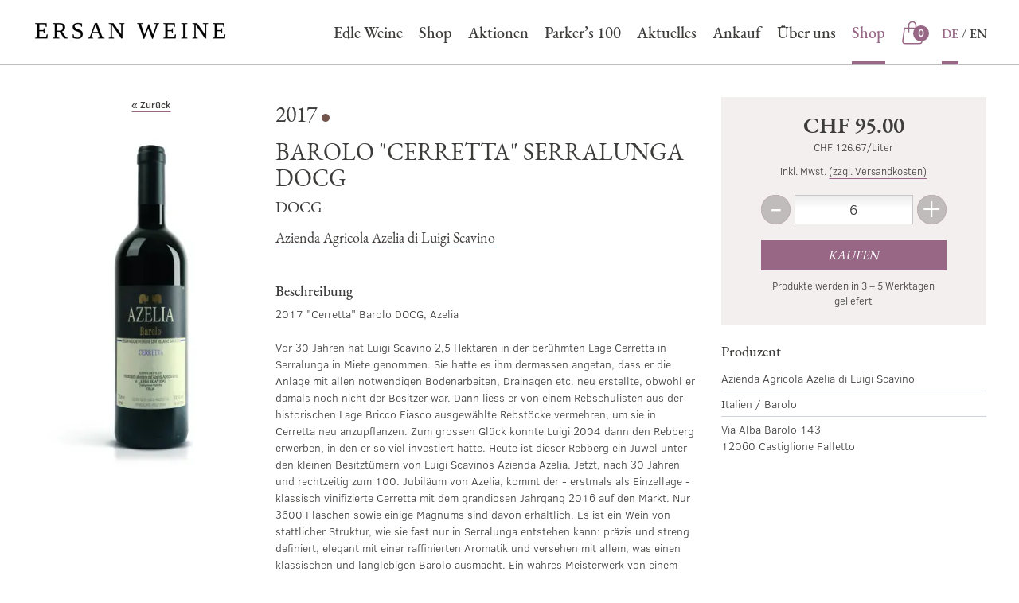

--- FILE ---
content_type: text/html; charset=UTF-8
request_url: https://shop.ersanwein.com/wein/cerretta-barolo-docg-azienda-agricola-azelia-di-luigi-scavino-nebbiolo
body_size: 11070
content:
<!DOCTYPE html>
<html lang="de">
    <head>
        <meta charset="UTF-8">
        <title>            Barolo &quot;Cerretta&quot;  Serralunga DOCG von Azienda Agricola Azelia di Luigi Scavino online kaufen
    </title>
                                                    <link href="/build/css/ersan.f067f4fb.css" rel="stylesheet" />
                            <meta name="viewport" content="width=device-width, initial-scale=1, maximum-scale=1, user-scalable=0">
        <meta name="description" content="2017 &quot;Cerretta&quot; Barolo DOCG, Azelia

Vor 30 Jahren hat Luigi Scavino 2,5 Hektaren in der berühmten Lage Cerretta in Serralunga in Miete genommen. Sie hatte es ihm dermassen angetan, dass er die Anlage mit allen notwendigen Bodenarbeiten, Drainagen etc. neu erstellte, obwohl er d…">
                                        <meta property="og:title" content="Barolo &quot;Cerretta&quot;  Serralunga DOCG online kaufen">
    <meta property="og:description" content="2017 &quot;Cerretta&quot; Barolo DOCG, Azelia

Vor 30 Jahren hat Luigi Scavino 2,5 Hektaren in der berühmten Lage Cerretta in Serralunga in Miete genommen. Sie hatte es ihm dermassen angetan, dass er die Anlage mit allen notwendigen Bodenarbeiten, Drainagen etc. neu erstellte, obwohl er damals noch nicht der Besitzer war. Dann liess er von einem Rebschulisten aus der historischen Lage Bricco Fiasco ausgewählte Rebstöcke vermehren, um sie in Cerretta neu anzupflanzen. Zum grossen Glück konnte Luigi 2004 dann den Rebberg erwerben, in den er so viel investiert hatte. Heute ist dieser Rebberg ein Juwel unter den kleinen Besitztümern von Luigi Scavinos Azienda Azelia. Jetzt, nach 30 Jahren und rechtzeitig zum 100. Jubiläum von Azelia, kommt der - erstmals als Einzellage - klassisch vinifizierte Cerretta mit dem grandiosen Jahrgang 2016 auf den Markt. Nur 3600 Flaschen sowie einige Magnums sind davon erhältlich. Es ist ein Wein von stattlicher Struktur, wie sie fast nur in Serralunga entstehen kann: präzis und streng definiert, elegant mit einer raffinierten Aromatik und versehen mit allem, was einen klassischen und langlebigen Barolo ausmacht. Ein wahres Meisterwerk von einem der ganz grossen Barolisti.  ">
            <meta property="og:image" content="https://assets.euvino.eu/files/31f9b8172c9f496b38474a7d59c75b3776ed0f45/cerretta-barolo-docg-azienda-agricola-azelia-di-luigi-scavino-nebbiolo.jpg?w=1200&h=630&mode=fill">
        <meta property="og:url" content="http://shop.ersanwein.com/wein/cerretta-barolo-docg-azienda-agricola-azelia-di-luigi-scavino-nebbiolo">
    <meta name="twitter:card" content="summary_large_image">
        <link rel="canonical" href="http://shop.ersanwein.com/wein/cerretta-barolo-docg-azienda-agricola-azelia-di-luigi-scavino-nebbiolo">
                        <meta name="apple-mobile-web-app-title" content="Wein günstig online kaufen - Ersan Wein-und Getränkehandel GmbH">
        <link rel="shortcut icon" href="/images/ersan/favicon.png" type="image/png" />
        <link rel="icon" href="/images/ersan/logo.png" type="image/png" />
                                            <script src="/build/runtime.28a0acb1.js" defer></script><script src="/build/2089.ab050427.js" defer></script><script src="/build/js/turbo.700b0245.js" defer></script>
    </head>
    <body class="product" data-instant-intensity="viewport">
                                                <header id="header">
                            <div id="nav-container" class="header-container mw1300p center">
    <div class="mobile-navigation">
        <button class="mobile-navigation btn -transparent" id="toggle-nav">
            <svg class="icon navigation-open" width="22" height="22" viewBox="0 0 22 22" xmlns="http://www.w3.org/2000/svg"><path d="M20.375 11c.345 0 .625-.224.625-.5s-.28-.5-.625-.5H1.625c-.345 0-.625.224-.625.5s.28.5.625.5h18.75zm0-6c.345 0 .625-.224.625-.5s-.28-.5-.625-.5H1.625C1.28 4 1 4.224 1 4.5s.28.5.625.5h18.75zm0 12c.345 0 .625-.224.625-.5s-.28-.5-.625-.5H1.625c-.345 0-.625.224-.625.5s.28.5.625.5h18.75z" fill-rule="evenodd"/></svg>
            <svg class="icon navigation-close" width="22" height="22" viewBox="0 0 22 22" xmlns="http://www.w3.org/2000/svg"><path d="M14.563 11c.24 0 .437-.224.437-.5s-.196-.5-.438-.5H1.438c-.242 0-.438.224-.438.5s.196.5.438.5h13.124zm5.812-6c.345 0 .625-.224.625-.5s-.28-.5-.625-.5H1.625C1.28 4 1 4.224 1 4.5s.28.5.625.5h18.75zm0 12c.345 0 .625-.224.625-.5s-.28-.5-.625-.5H1.625c-.345 0-.625.224-.625.5s.28.5.625.5h18.75z" fill-rule="evenodd"/></svg>
            <span class="sr-only">Navigation</span>
        </button>
    </div>
    <div class="logo">
        <a href="https://www.ersanwein.com/">
            <img srcset="/images/ersan/ersan-logo.png 1x, /images/ersan/ersan-logo@2x.png 2x" alt="Ersan Wein- und Getränkehandel GmbH" />
        </a>
    </div>
            <div class="mini-cart" id="simple-cart" v-cloak>
            <a href="/basket" class="minicart-visible">
                <small class="sr-only">Shop</small>
                <span class="icon">
                    <svg class="icon center" height="20" viewBox="0 0 20 20" width="20" xmlns="http://www.w3.org/2000/svg"><path d="m9.99999815 1c.86102445 0 1.68678365.3493411 2.29561985.97117225.6088363.62183115.9508769 1.46521518.9508769 2.34461722l-.0004949 1.79921053 3.278199.00078947.0568879.40669142 1.3974841 9.99061381c.087406.6252983-.0951593 1.2585648-.5003911 1.7357124-.4052212.4771352-.9932267.7511929-1.6116694.7511929h-11.73302475c-.61844267 0-1.20644814-.2740577-1.61166933-.7511929-.40523179-.4771476-.58779713-1.1104141-.50038476-1.7357578l1.45436559-10.39725983 3.27720275-.00078947.00050139-1.79921053c0-1.76811306 1.35499261-3.21299584 3.06227164-3.31054054zm5.71972975 6.06315789-2.4737279-.00015789.0004949 2.84226316h-.9275705l-.0009244-2.84226316h-4.637l.00007189 2.84226316h-.9275705l-.00050139-2.84226316-2.47273159.00015789-1.34058349 9.58383161c-.0494034.3534294.0537857.7113627.28282976.9810548.22903534.2696819.56139313.4245873.91097107.4245873h11.73302475c.349578 0 .6819358-.1549054.9109711-.4245873.2290441-.2696921.3322332-.6276254.2828361-.9810094zm-5.71972975-5.11578947c-1.28070761 0-2.31892626 1.06037823-2.31892626 2.36842105l-.00007189 1.79921053h4.637l.0009244-1.79921053c0-.56532988-.1978949-1.10982077-.5545037-1.53686201l-.1246941-.13786457c-.434883-.44416511-1.024711-.69369447-1.63972845-.69369447z"/></svg>
                </span>
                <em class="count">${ cart.quantity }</em>
            </a>
        </div>
        <div class="main-menu">
        <div id="main-menu" class="unstyled pl0 mb0">
            
			<div class="menu-main-navigation-container"><ul id="menu-main-navigation" class="main-menu"><li id="menu-item-21" class="menu-item menu-item-type-post_type menu-item-object-page menu-item-home current-menu-item page_item page-item-6 current_page_item menu-item-21"><a href="https://www.ersanwein.com/" aria-current="page">Edle Weine</a></li>
<li id="menu-item-23" class="menu-item menu-item-type-custom menu-item-object-custom menu-item-23"><a href="https://shop.ersanwein.com/">Shop</a></li>
<li id="menu-item-490" class="menu-item menu-item-type-custom menu-item-object-custom menu-item-490"><a href="https://shop.ersanwein.com/category?sorting=recommendations&amp;perPage=36&amp;groups%5B%5D=2030&amp;minPrice=32&amp;maxPrice=9850&amp;p=1&amp;_lang=de">Aktionen</a></li>
<li id="menu-item-440" class="menu-item menu-item-type-custom menu-item-object-custom menu-item-440"><a href="https://shop.ersanwein.com/category?sorting=recommendations&amp;perPage=36&amp;groups%5B%5D=2029&amp;minPrice=32&amp;maxPrice=9850&amp;p=1&amp;_lang=de">Parker’s 100</a></li>
<li id="menu-item-22" class="menu-item menu-item-type-taxonomy menu-item-object-category menu-item-22"><a href="https://www.ersanwein.com/category/aktuelles/">Aktuelles</a></li>
<li id="menu-item-299" class="menu-item menu-item-type-custom menu-item-object-custom menu-item-299"><a href="https://www.ersanwein.com/ankauf/">Ankauf</a></li>
<li id="menu-item-20" class="menu-item menu-item-type-post_type menu-item-object-page menu-item-20"><a href="https://www.ersanwein.com/ueber-uns/">Über uns</a></li>
<li id="menu-item-19" class="menu-item menu-item-type-post_type menu-item-object-page menu-item-19"><a href="https://www.ersanwein.com/kontakt/">Kontakt</a></li>
<li id="menu-item-wpml-ls-4-de" class="menu-item wpml-ls-slot-4 wpml-ls-item wpml-ls-item-de wpml-ls-current-language wpml-ls-menu-item wpml-ls-first-item menu-item-type-wpml_ls_menu_item menu-item-object-wpml_ls_menu_item menu-item-wpml-ls-4-de"><a href="https://www.ersanwein.com/" role="menuitem"><span class="wpml-ls-native" lang="de">DE</span></a></li>
<li id="menu-item-wpml-ls-4-en" class="menu-item wpml-ls-slot-4 wpml-ls-item wpml-ls-item-en wpml-ls-menu-item wpml-ls-last-item menu-item-type-wpml_ls_menu_item menu-item-object-wpml_ls_menu_item menu-item-wpml-ls-4-en"><a href="https://www.ersanwein.com/?lang=en" title="Zu EN wechseln" aria-label="Zu EN wechseln" role="menuitem"><span class="wpml-ls-native" lang="en">EN</span></a></li>
</ul></div><div class="main-menu-more"><ul class="main-menu"><li class="menu-item menu-item-has-children"><button class="submenu-expand main-menu-more-toggle" tabindex="-1" aria-label="More" aria-haspopup="true" aria-expanded="false"><svg viewBox="0 0 32 32" width="32" height="32"><title>menu 8</title><g class="nc-icon-wrapper" stroke-linecap="square" stroke-linejoin="miter" stroke-width="2" fill="#000000" stroke="#000000"><line data-color="color-2" fill="none" stroke-miterlimit="10" x1="2" y1="16" x2="30" y2="16" /> <line fill="none" stroke="#000000" stroke-miterlimit="10" x1="2" y1="7" x2="30" y2="7" /> <line fill="none" stroke="#000000" stroke-miterlimit="10" x1="2" y1="25" x2="30" y2="25" /></g></svg></button><ul class="sub-menu hidden-links"><li id="menu-item--1" class="mobile-parent-nav-menu-item menu-item--1"><button class="menu-item-link-return"><svg class="svg-icon" width="24" height="24" aria-hidden="true" role="img" focusable="false" viewBox="0 0 24 24" version="1.1" xmlns:xlink="http://www.w3.org/1999/xlink"><path d="M15.41 7.41L14 6l-6 6 6 6 1.41-1.41L10.83 12z" /><path d="M0 0h24v24H0z" fill="none" /></svg>Zurück</button></li></ul></li></ul></div>		
            <ul class="unstyled navi-shop tiny-hidden small-hidden medium-hidden">
                <li class="active-item"><a href="https://shop.ersanwein.com/">Shop</a></li>
            </ul>
            <ul class="unstyled pl0 navi-language">
                <li class="active-item">
                    <a href="/wein/cerretta-barolo-docg-azienda-agricola-azelia-di-luigi-scavino-nebbiolo?_lang=de">DE</a>
                </li>
                <li>
                    <a href="/wein/cerretta-barolo-docg-azienda-agricola-azelia-di-luigi-scavino-nebbiolo?_lang=en">EN</a>
                </li>
            </ul>
        </div>
    </div>
</div>
<hr class="header-border" />
<div class="search-container">
    <h6 class="h1-like txtcenter -line u-biggest u-uppercase mbl">Produkte im Shop</h6>
    <div class="background mbl">
        <div class="mw1300p center">
            <form action="/wein" class="global-search" id="search-bar">
                <div class="search center mw600p">
                    <div class="input-icon">
                        <input type="text" class="w100" placeholder="Wein suchen" name="text">
                        <a href="#" class="icon">
                            <svg class="icon" width="22" height="22" viewBox="0 0 22 22" xmlns="http://www.w3.org/2000/svg"><g fill-rule="evenodd"><path d="M20.412 19.77l-3.76-3.762c-.18-.178-.467-.178-.644 0-.178.177-.178.465 0 .643l3.76 3.763c.18.178.467.178.644 0 .178-.177.178-.465 0-.643zm-3.91-10.337c0 3.904-3.165 7.07-7.07 7.07-3.904 0-7.068-3.166-7.068-7.07 0-3.905 3.164-7.07 7.07-7.07 3.903 0 7.068 3.165 7.068 7.07zm.91 0c0-4.407-3.573-7.978-7.98-7.978-4.406 0-7.977 3.57-7.977 7.978 0 4.406 3.57 7.978 7.978 7.978 4.406 0 7.978-3.57 7.978-7.976z"/><path d="M5.17 8.134c.413-1.602 1.675-2.865 3.277-3.277.244-.062.39-.31.327-.553-.062-.243-.31-.39-.553-.327-1.92.495-3.434 2.007-3.93 3.93-.06.243.085.49.328.554.243.064.49-.082.554-.325z"/></g></svg>
                        </a>
                    </div>
                </div>
            </form>
        </div>
    </div>
</div>                    </header>
            <div class="center mw1300p">
        <section class="product-page" itemprop="mainEntity" itemscope itemtype="http://schema.org/Product">
            <div class="product-img txtcenter mbs one-third">
                                <ul class="badges-list unstyled ma0">
                                                        </ul>
                <a href="/wein" class="d-flex flex-justify-center flex-align-center back-btn mbm">
                    <span>« Zurück</span>
                </a>
                <img src="https://assets.euvino.eu/files/31f9b8172c9f496b38474a7d59c75b3776ed0f45/cerretta-barolo-docg-azienda-agricola-azelia-di-luigi-scavino-nebbiolo.jpg?w=350&h=500" srcset="https://assets.euvino.eu/files/31f9b8172c9f496b38474a7d59c75b3776ed0f45/cerretta-barolo-docg-azienda-agricola-azelia-di-luigi-scavino-nebbiolo.jpg?w=350&h=500, https://assets.euvino.eu/files/31f9b8172c9f496b38474a7d59c75b3776ed0f45/cerretta-barolo-docg-azienda-agricola-azelia-di-luigi-scavino-nebbiolo.jpg?w=700&h=1000 2x, https://assets.euvino.eu/files/31f9b8172c9f496b38474a7d59c75b3776ed0f45/cerretta-barolo-docg-azienda-agricola-azelia-di-luigi-scavino-nebbiolo.jpg?w=1050&h=1500 3x" alt="2017 Barolo &quot;Cerretta&quot;  Serralunga DOCG" itemprop="image" />
                            </div>
            <div class="product-description">
                <p class="product-header">
                                            <span class="vintage">
                            2017
                        </span>
                                    </p>
                <h1 itemprop="name" class="product-name u-uppercase">
                    Barolo &quot;Cerretta&quot;  Serralunga DOCG
                </h1>
                <p class="details u-uppercase u-heading">
                                                                                    DOCG
                                    </p>
                                    <p class="wine-producer"><a href="/wein?producer%5B%5D=M8421" class="u-heading">Azienda Agricola Azelia di Luigi Scavino</a></p>
                                                                    <h2 class="h4-like mtl">Beschreibung</h2>
                    <p class="description mbl" itemprop="description">
                        2017 &quot;Cerretta&quot; Barolo DOCG, Azelia<br />
<br />
Vor 30 Jahren hat Luigi Scavino 2,5 Hektaren in der berühmten Lage Cerretta in Serralunga in Miete genommen. Sie hatte es ihm dermassen angetan, dass er die Anlage mit allen notwendigen Bodenarbeiten, Drainagen etc. neu erstellte, obwohl er damals noch nicht der Besitzer war. Dann liess er von einem Rebschulisten aus der historischen Lage Bricco Fiasco ausgewählte Rebstöcke vermehren, um sie in Cerretta neu anzupflanzen. Zum grossen Glück konnte Luigi 2004 dann den Rebberg erwerben, in den er so viel investiert hatte. Heute ist dieser Rebberg ein Juwel unter den kleinen Besitztümern von Luigi Scavinos Azienda Azelia. Jetzt, nach 30 Jahren und rechtzeitig zum 100. Jubiläum von Azelia, kommt der - erstmals als Einzellage - klassisch vinifizierte Cerretta mit dem grandiosen Jahrgang 2016 auf den Markt. Nur 3600 Flaschen sowie einige Magnums sind davon erhältlich. Es ist ein Wein von stattlicher Struktur, wie sie fast nur in Serralunga entstehen kann: präzis und streng definiert, elegant mit einer raffinierten Aromatik und versehen mit allem, was einen klassischen und langlebigen Barolo ausmacht. Ein wahres Meisterwerk von einem der ganz grossen Barolisti.  
                    </p>
                                <div class="product-info">
                    <h3 class="h4-like">Produktinformationen</h3>
                    <table class="product-table table -withoutborder">
                        <tbody>
                                                    <tr>
                                <td class="th-like">Kategorie</td>
                                <td class="txtright">Wein</td>
                            </tr>
                                                                                                            <tr>
                                    <td class="th-like">Farbe</td>
                                    <td class="txtright">rot</td>
                                </tr>
                                                                                        <tr>
                                    <td class="th-like">Geschmack</td>
                                    <td class="txtright">trocken</td>
                                </tr>
                                                                                        <tr>
                                    <td class="th-like">Jahrgang</td>
                                    <td class="txtright">2017</td>
                                </tr>
                                                                                        <tr>
                                    <td class="th-like">Rebsorte(n)</td>
                                    <td class="txtright">Nebbiolo</td>
                                </tr>
                                                                                                        <tr>
                                <td class="th-like">Flaschengröße</td>
                                <td class="txtright">0,75 l</td>
                            </tr>
                                                                            <tr>
                                <td class="th-like">Verschluss</td>
                                <td class="txtright">Naturkorken</td>
                            </tr>
                                                                            <tr>
                                <td class="th-like">Qualitätsstufe</td>
                                <td class="txtright">DOCG</td>
                            </tr>
                                                                                                    <tr>
                                <td class="th-like">Anbauort</td>
                                <td class="txtright">Serralunga </td>
                            </tr>
                                                                            <tr>
                                <td class="th-like">Herkunft</td>
                                <td class="txtright">Barolo (IT)</td>
                            </tr>
                                                                            <tr>
                                <td class="th-like">Vorhandener Alkohol</td>
                                <td class="txtright">14,5% vol</td>
                            </tr>
                                                                                                                                                                            <tr>
                                <td class="th-like">Enthält Sulfite</td>
                                <td class="txtright">Ja</td>
                            </tr>
                        
                                                                            <tr>
                                <td class="th-like">Öko-Kontrollstellennummer Händler</td>
                                <td class="txtright">CH-BIO-123&#039;4&#039;5^4545</td>
                            </tr>
                                                </tbody>
                    </table>
                                                    <h4 class="mtm h4-like">Allergene</h4>
    
    <table class="product-table table -withoutborder">
        <tbody>
                                    <tr>
                    <td class="th-like">Enthält Sulfite</td>
                    <td class="txtright">Ja</td>
                </tr>
                                                                                <tr>
                <td class="th-like">Glutenfrei</td>
                <td class="txtright">Ja</td>
            </tr>
                        </tbody>
    </table>
                                                                                                </div>
            </div>
            <div class="product-basket" id="vue-app">
                <form class="product-order" @submit.prevent="submit">
                    <div class="product-price" itemprop="offers" itemscope itemtype="http://schema.org/Offer">
                        <strong itemprop="price" content="95" class="price">CHF 95.00</strong>
                        <meta content="CHF" itemprop="priceCurrency">
                        <link itemprop="availability" href="http://schema.org/InStock">
                                                <small class="baseprice">CHF 126.67/Liter</small><br>
                                                <span class="bl shipping mbt">inkl. Mwst. <a href="#" class="-js-open-shipping">(zzgl. Versandkosten)</a></span>
                    </div>
                    <div class="flex-container-all product-buy mw400p center">
                        <button class="btn btnnumber" @click.prevent="dec">
                            <em>-</em>
                            <span class="sr-only">Weniger</span>
                        </button>
                        <div class="product-amount symlabel-hide">
                            <div>
                                <label for="form_amount">Menge</label>
                                <input id="form_amount" name="form[amount]" placeholder="1" class="test" type="number" v-model="amount">
                            </div>
                        </div>
                        <button class="btn btnnumber" @click.prevent="inc">
                            <em>+</em>
                            <span class="sr-only">Mehr</span>
                        </button>
                        <div class="product-add item-fluid">
                            <div>
                                <button type="submit" id="form_buy" class="btn -primary">Kaufen</button>
                            </div>
                        </div>
                    </div>
                    <p class="delivery txtcenter">
                        Produkte werden in 3 – 5 Werktagen geliefert
                    </p>
                </form>
                                <div class="product-prices">
                                                                                                            <h4>Produzent</h4>
        <ul class="unstyled producer-informations">
        <li>
                        Azienda Agricola Azelia di Luigi Scavino
        </li>
        <li>
                        Italien / Barolo        </li>
        <li>
                        Via Alba Barolo 143<br/>
            12060 Castiglione Falletto
        </li>
    </ul>
                                    </div>
                <div class="modal-overlay" :class="{'-open': added}">
    <div class="modal">
        <button class="btn close" @click.prevent="added = false">&times;<span class="sr-only">Schließen</span></button>
        <div class="modal-content">
            <div class="txtcenter">
                <svg class="icon col-success center u-monster mbs" width="22" height="22" viewBox="0 0 22 22" xmlns="http://www.w3.org/2000/svg"><g fill-rule="nonzero"><path d="M9 13.626l6.313-6.313a.5.5 0 0 1 .707.707l-6.666 6.667a.5.5 0 0 1-.708 0L5.98 12.02a.5.5 0 0 1 .707-.707L9 13.626z"/><path d="M1.5 11a9.5 9.5 0 0 0 9.5 9.5 9.5 9.5 0 0 0 9.5-9.5A9.5 9.5 0 0 0 11 1.5 9.5 9.5 0 0 0 1.5 11zm-1 0C.5 5.2 5.2.5 11 .5S21.5 5.2 21.5 11 16.8 21.5 11 21.5.5 16.8.5 11z"/></g></svg>
                <h3 class="mbl">Zum Warenkorb hinzugefügt</h3>
                <div class="flex-container flex-align-center flex-justify-center center">
                    <button @click.prevent="added = false" class="btn -transparent mrs mbs">Weiter einkaufen » </button>
                    <a href="/basket?_lang=de" class="btn -primary mls mbs">Warenkorb anzeigen</a>
                </div>
            </div>
        </div>
    </div>
</div>
<div class="modal-overlay" :class="{'-open': insufficientStock}">
    <div class="modal">
        <button class="btn close" @click.prevent="insufficientStock = false">&times;<span class="sr-only">Schließen</span></button>
        <div class="modal-content">
            <h3>Die gewählte Menge ist zu hoch</h3>
            <p>Wählen Sie bitte eine kleinere Menge.</p>
        </div>
    </div>
</div>
<div class="modal-overlay" :class="{'-open': invalidNumber}">
    <div class="modal">
        <button class="btn close" @click.prevent="invalidNumber = false">&times;<span class="sr-only">Schließen</span></button>
        <div class="modal-content">
            <h3>Die gewählte Menge ist ungültig</h3>
            <p>Bitte überprüfen Sie Ihre Eingabe.</p>
        </div>
    </div>
</div>
<div class="modal-overlay" :class="{'-open': error}">
    <div class="modal">
        <button class="btn close" @click.prevent="error = false">&times;<span class="sr-only">Schließen</span></button>
        <div class="modal-content">
            <h4 class="h1-like">Es ist ein interner Fehler aufgetreten. Unsere Technikabteilung wurde bereits informiert.</h4>
        </div>
    </div>
</div>
            </div>
        </section>
    </div>
                        <div class="modal-overlay" id="browser-modal">
            <div class="modal -large">
                <div class="modal-content">
                    <div class="body">
                        <div class="d-flex flex-align-center">
                            <svg class="icon mrm u-monster col-danger" height="20" viewBox="0 0 20 20" width="20" xmlns="http://www.w3.org/2000/svg"><path d="m1.86462385 17.1390977h16.27075235l-8.1353762-14.13666027zm8.13537615-16.14153513 9.8646238 17.14153513h-19.72924765zm-.5 6.51747502h1v5.21052631h-1zm.5 7.71804511c-.3550402 0-.64285714-.2693024-.64285714-.6015038 0-.3322013.28781694-.6015037.64285714-.6015037s.6428571.2693024.6428571.6015037c0 .3322014-.2878169.6015038-.6428571.6015038z"/></svg>
                            <div class="item-fluid">
                                <p><strong>Ihr Webbrowser ist veraltet</strong></p>
                                <p>Aktualisieren Sie Ihren Browser für mehr Sicherheit, Geschwindigkeit und die beste Erfahrung auf dieser Website.</p>
                                <div class="d-flex">
                                    <div class="w50 txtcenter">
                                        <a href="https://www.mozilla.org/de/firefox/new/" target="_blank" class="bl">
                                            <img src="/images/firefox-logo.svg" class="w50p" alt="Firefox" />
                                            <span class="bl">Firefox herunterladen</span>
                                        </a>
                                    </div>
                                    <div class="w50 txtcenter">
                                        <a href="https://www.google.com/intl/de/chrome/" target="_blank" class="bl">
                                            <img src="/images/chrome-logo.svg" class="w50p"  alt="Firefox" />
                                            <span class="bl">Chrome herunterladen</span>
                                        </a>
                                    </div>
                                </div>
                            </div>
                        </div>
                    </div>
                </div>
            </div>
        </div>
                    <div class="modal-overlay" id="shipping-overlay">
    <div class="modal">
        <button class="btn close">&times;<span class="sr-only">Schließen</span></button>
        <div class="modal-content -overflow">
            <div>
                <h3>Versand</h3>
                                                                                                                                                                                                                                                                                                                                                                                                                                                                                                                                                                                                                                                                                                                                                                                                                                                                                                                                                                                                                                                                                                                                                            <p>
                            <strong>Schweiz</strong><br />
                            Mindestbestellmenge: 1 Flaschen
                        </p>
                        <p>
                            Produkte werden in 3 – 5 Werktagen geliefert
                        </p>
                        <table class="table -withoutborder mbm">
                            <thead>
                            <tr>
                                <th>Verpackungsgrößen</th>
                                <th class="txtright">Versandpreis</th>
                            </tr>
                            </thead>
                            <tbody>
                                                                                                <tr>
                                        <td>Karton für 1 Flaschen*</td>
                                        <td class="txtright">CHF 15.00</td>
                                    </tr>
                                                                    <tr>
                                        <td>Karton für 3 Flaschen*</td>
                                        <td class="txtright">CHF 15.00</td>
                                    </tr>
                                                                    <tr>
                                        <td>Karton für 4 Flaschen*</td>
                                        <td class="txtright">CHF 16.00</td>
                                    </tr>
                                                                    <tr>
                                        <td>Karton für 6 Flaschen*</td>
                                        <td class="txtright">CHF 18.00</td>
                                    </tr>
                                                                    <tr>
                                        <td>Karton für 9 Flaschen*</td>
                                        <td class="txtright">CHF 20.00</td>
                                    </tr>
                                                                    <tr>
                                        <td>Karton für 12 Flaschen*</td>
                                        <td class="txtright">CHF 23.00</td>
                                    </tr>
                                                                    <tr>
                                        <td>Karton für 18 Flaschen*</td>
                                        <td class="txtright">CHF 25.00</td>
                                    </tr>
                                                                    <tr>
                                        <td>Karton für 24 Flaschen*</td>
                                        <td class="txtright">CHF 30.00</td>
                                    </tr>
                                                                    <tr>
                                        <td>Karton für 30 Flaschen*</td>
                                        <td class="txtright">CHF 35.00</td>
                                    </tr>
                                                                    <tr>
                                        <td>Karton für 36 Flaschen*</td>
                                        <td class="txtright">CHF 38.00</td>
                                    </tr>
                                                                                                                                                </tbody>
                        </table>
                                                    <p>
                                *Die angegebenen Preise verstehen sich pro Versandeinheit der jeweiligen Größe
                            </p>
                                                                                            </div>
                                        <div>
                    <h3>Zahlungsarten</h3>
                    <table class="table mb0 -withoutborder">
                        <thead>
                            <tr>
                                <th>Zahlungsart</th>
                            </tr>
                        </thead>
                        <tbody>
                                                            <tr>
                                    <td>Vorkasse</td>
                                </tr>
                                                    </tbody>
                    </table>
                </div>
                    </div>
    </div>
</div>                        <footer>
    <div class="mw1300p center">
                    <div class="widget-column footer-widget-1">
                <section id="custom_html-2" class="widget_text widget widget_custom_html">
                    <h2 class="widget-title">Adresse</h2><div class="textwidget custom-html-widget"><p>
	<strong>Ersan Wein- und Getränkehandel GmbH</strong><br>Froschaugasse 26<br>8001 Zürich<br>Schweiz
</p>
<p>
<strong>Öffnungszeiten:</strong><br>Dienstag - Samstag 11:00 - 18:30 <br>
</p></div>
                </section>
                <section id="custom_html-3" class="widget_text widget widget_custom_html">
                    <h2 class="widget-title">Haben Sie fragen?</h2><div class="textwidget custom-html-widget"><p>
	Gerne beraten wir Sie per Telefon oder E-Mail.
</p>
<p>
	<a href="mailto:service@ersanwein.com" class="email">service@ersanwein.com</a>
</p>
<p>
	<a href="tel:0041442512030" class="phone">+41 44 251 20 30</a>
</p></div>
                </section>
                <section id="nav_menu-2" class="widget widget_nav_menu">
                    <h2 class="widget-title">Folgen Sie uns</h2><nav class="menu-social-network-container" aria-label="Folgen Sie uns"><ul id="menu-social-network" class="menu"><li id="menu-item-31" class="facebook menu-item menu-item-type-custom menu-item-object-custom menu-item-31"><a target="_blank" href="https://www.facebook.com/Ersan-Weine-120713232650912/"><span class="is-hidden">Facebook</span></a></li>
<li id="menu-item-332" class="insta menu-item menu-item-type-custom menu-item-object-custom menu-item-332"><a target="_blank" href="https://www.instagram.com/ersanweine/"><span class="is-hidden">Instagram</span></a></li>
</ul></nav>
                </section>
                <section id="custom_html-4" class="widget_text widget widget_custom_html">
                    <div class="textwidget custom-html-widget"><!--<img src="/wp-content/themes/ersan/img/paypal.svg" alt="Paypal" />
<img src="/wp-content/themes/ersan/img/amex.svg" alt="American Express" />
<img src="/wp-content/themes/ersan/img/visa.svg" alt="Visa" />
<img src="/wp-content/themes/ersan/img/mastercard.svg" alt="Mastercard" />--></div>
                </section>
                <section id="nav_menu-3" class="widget widget_nav_menu">
                    <h2 class="widget-title">Service</h2>
                    <div class="menu-service-container">
                        <ul id="menu-service" class="menu">
                            <li class="menu-item menu-item-type-custom menu-item-object-custom"><a href="#" class="-js-open-shipping">Versandinformationen</a></li>
                            <li class="menu-item menu-item-type-custom menu-item-object-custom"><a href="/text/terms">Allgemeine Geschäftsbedingungen</a></li>
                            <li class="menu-item menu-item-type-custom menu-item-object-custom"><a href="/text/cancellation">Widerrufsbelehrung</a></li>
                            <li class="menu-item menu-item-type-custom menu-item-object-custom"><a href="/text/privacy">Datenschutzerklärung</a></li>
                            <li id="menu-item-288" class="menu-item menu-item-type-custom menu-item-object-custom menu-item-288">
                                <a href="https://shop.ersanwein.com/text/imprint">Impressum</a>
                            </li>
                        </ul>
                    </div>
                </section>
            </div>
            </div>
    <div class="site-info">
        
										<p class="txtcenter mb0">© 2026 <a class="site-name" href="https://www.ersanwein.com/" rel="home">Ersan Weine</a></p>
								
    </div>
</footer>        <script>
                        if (typeof window.Proxy === 'undefined' || typeof Object.entries !== 'function') {
                document.getElementById('browser-modal').classList.add('-open');
            }
                        const hostModule = "ersan";
            const fullHost = "http:\/\/shop.ersanwein.com";
            const cart = {"items":[],"carts":[],"quantity":0,"value":0,"total":0};
            const currency = "CHF";
            const currencyLocale = "de-CH";
            const locale = "de";
            const defaultLocale = "de";
            const perPage = 36;
            const iconTriangle = "<svg height=\"22\" viewBox=\"0 0 22 22\" width=\"22\" xmlns=\"http:\/\/www.w3.org\/2000\/svg\"><path d=\"m9.9995 9.07289515-8.293-8.78039515c-.39-.39-1.024-.39-1.414 0s-.39 1.024 0 1.414l9 9c.39.39 1.024.39 1.414 0l9-9c.39-.39.39-1.024 0-1.414s-1.024-.39-1.414 0z\" fill-rule=\"evenodd\" transform=\"translate(1 6)\"\/><\/svg>";
            let defaultQuantity = 6;
        </script>
            <script>
        const itemId = 'PR143581';
        const suggestedQuantity = 6;
        const soldOut = false;
                    </script>
    <script src="/build/2512.83652834.js"></script><script src="/build/9799.49243fd4.js"></script><script src="/build/js/product.2402cec3.js"></script>
    </body>
</html>


--- FILE ---
content_type: image/svg+xml
request_url: https://shop.ersanwein.com/images/chrome-logo.svg
body_size: 1423
content:
<svg xmlns="http://www.w3.org/2000/svg" xmlns:xlink="http://www.w3.org/1999/xlink" viewBox="1 1 176 176"><style><![CDATA[.B{clip-path:url(#C)}.C{fill:#3e2723}.D{fill-opacity:.15}.E{fill-opacity:.2}]]></style><defs><circle id="A" cx="96" cy="96" r="88"/><path id="B" d="M8 184h83.77l38.88-38.88V116h-69.3L8 24.48z"/></defs><clipPath id="C"><use xlink:href="#A"/></clipPath><g class="B" transform="translate(-7 -7)"><path d="M21.97 8v108h39.4L96 56h88V8z" fill="#db4437"/><linearGradient id="D" x1="29.34" x2="81.84" y1="75.02" y2="44.35" gradientUnits="userSpaceOnUse"><stop stop-color="#a52714" stop-opacity=".6" offset="0"/><stop stop-color="#a52714" stop-opacity="0" offset=".66"/></linearGradient><path d="M21.97 8v108h39.4L96 56h88V8z" fill="url(#D)"/><path d="M62.3 115.6L22.48 47.3l-.58 1 39.54 67.8z" class="C D"/><use xlink:href="#B" fill="#0f9d58"/><linearGradient id="E" x1="110.9" x2="52.54" y1="164.5" y2="130.3" gradientUnits="userSpaceOnUse"><stop stop-color="#055524" stop-opacity=".4" offset="0"/><stop stop-color="#055524" stop-opacity="0" offset=".33"/></linearGradient><path d="M8 184h83.77l38.88-38.88V116h-69.3L8 24.48z" fill="url(#E)"/><path d="M129.8 117.3l-.83-.48-38.4 67.15h1.15l38.1-66.64z" fill="#263238" class="D"/><defs><path id="F" d="M8 184h83.77l38.88-38.88V116h-69.3L8 24.48z"/></defs><clipPath id="G"><use xlink:href="#F"/></clipPath><g clip-path="url(#G)"><path d="M96 56l34.65 60-38.88 68H184V56z" fill="#ffcd40"/><linearGradient id="H" x1="121.9" x2="136.6" y1="49.8" y2="114.1" gradientUnits="userSpaceOnUse"><stop stop-color="#ea6100" stop-opacity=".3" offset="0"/><stop stop-color="#ea6100" stop-opacity="0" offset=".66"/></linearGradient><path d="M96 56l34.65 60-38.88 68H184V56z" fill="url(#H)"/></g><path d="M96 56l34.65 60-38.88 68H184V56z" fill="#ffcd40"/><path d="M96 56l34.65 60-38.88 68H184V56z" fill="url(#H)"/><defs><path id="I" d="M96 56l34.65 60-38.88 68H184V56z"/></defs><clipPath id="J"><use xlink:href="#I"/></clipPath><g clip-path="url(#J)"><path d="M21.97 8v108h39.4L96 56h88V8z" fill="#db4437"/><path d="M21.97 8v108h39.4L96 56h88V8z" fill="url(#D)"/></g></g><radialGradient id="K" cx="668.2" cy="55.95" r="84.08" gradientTransform="translate(-576)" gradientUnits="userSpaceOnUse"><stop stop-color="#3e2723" stop-opacity=".2" offset="0"/><stop stop-color="#3e2723" stop-opacity="0" offset="1"/></radialGradient><g transform="translate(-7 -7)"><path d="M96 56v20.95L174.4 56z" fill="url(#K)" class="B"/><g class="B"><defs><path id="L" d="M21.97 8v40.34L61.36 116 96 56h88V8z"/></defs><clipPath id="M"><use xlink:href="#L"/></clipPath><g clip-path="url(#M)"><use xlink:href="#B" fill="#0f9d58"/><path d="M8 184h83.77l38.88-38.88V116h-69.3L8 24.48z" fill="url(#E)"/></g></g></g><radialGradient id="N" cx="597.9" cy="48.52" r="78.04" gradientTransform="translate(-576)" gradientUnits="userSpaceOnUse"><stop stop-color="#3e2723" stop-opacity=".2" offset="0"/><stop stop-color="#3e2723" stop-opacity="0" offset="1"/></radialGradient><path transform="translate(-7 -7)" d="M21.97 48.45l57.25 57.24L61.36 116z" fill="url(#N)" class="B"/><radialGradient id="O" cx="671.8" cy="96.14" r="87.87" gradientTransform="translate(-576)" gradientUnits="userSpaceOnUse"><stop stop-color="#263238" stop-opacity=".2" offset="0"/><stop stop-color="#263238" stop-opacity="0" offset="1"/></radialGradient><g transform="translate(-7 -7)"><path d="M91.83 183.9l20.96-78.2 17.86 10.3z" fill="url(#O)" class="B"/><g class="B"><circle cx="96" cy="96" r="40" fill="#f1f1f1"/><circle cx="96" cy="96" r="32" fill="#4285f4"/><path d="M96 55c-22.1 0-40 17.9-40 40v1c0-22.1 17.9-40 40-40h88v-1H96z" class="C E"/><path d="M130.6 116c-6.92 11.94-19.8 20-34.6 20-14.8 0-27.7-8.06-34.6-20h-.04L8 24.48v1L61.4 117c6.92 11.94 19.8 20 34.6 20 14.8 0 27.68-8.05 34.6-20h.05v-1h-.06z" fill="#fff" fill-opacity=".1"/><path d="M97 56c-.17 0-.33.02-.5.03C118.36 56.3 136 74.08 136 96s-17.64 39.7-39.5 39.97c.17 0 .33.03.5.03 22.1 0 40-17.9 40-40s-17.9-40-40-40z" opacity=".1" class="C"/><path d="M131 117.3c3.4-5.88 5.37-12.68 5.37-19.96a39.87 39.87 0 0 0-1.87-12.09c.95 3.42 1.5 7 1.5 10.73 0 7.28-1.97 14.08-5.37 19.96l.02.04-38.88 68h1.16L131 117.3z" fill="#fff" class="E"/><path d="M96 9c48.43 0 87.72 39.13 88 87.5 0-.17.01-.33.01-.5 0-48.6-39.4-88-88-88S8 47.4 8 96c0 .17.01.33.01.5C8.28 48.13 47.57 9 96 9z" fill="#fff" class="E"/><path d="M96 183c48.43 0 87.72-39.13 88-87.5 0 .17.01.33.01.5 0 48.6-39.4 88-88 88S8 144.6 8 96c0-.17.01-.33.01-.5.27 48.37 39.56 87.5 88 87.5z" class="C D"/></g></g></svg>